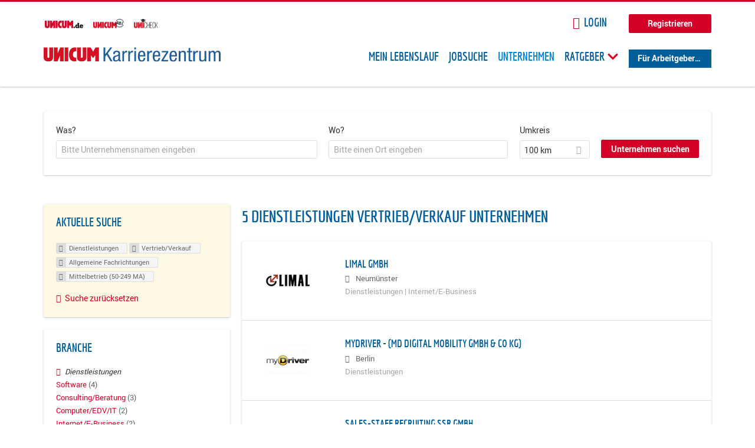

--- FILE ---
content_type: text/html; charset=utf-8
request_url: https://karriere.unicum.de/firmen/dienstleistungen/vertrieb-verkauf/allgemeine-fachrichtungen/mittelbetrieb-50-249-ma
body_size: 11883
content:
<!DOCTYPE html>
  <!--[if IEMobile 7]><html class="no-js ie iem7" lang="de" dir="ltr"><![endif]-->
  <!--[if lte IE 6]><html class="no-js ie lt-ie9 lt-ie8 lt-ie7" lang="de" dir="ltr"><![endif]-->
  <!--[if (IE 7)&(!IEMobile)]><html class="no-js ie lt-ie9 lt-ie8" lang="de" dir="ltr"><![endif]-->
  <!--[if IE 8]><html class="no-js ie lt-ie9" lang="de" dir="ltr"><![endif]-->
  <!--[if (gte IE 9)|(gt IEMobile 7)]><html class="no-js ie" lang="de" dir="ltr" prefix="og: http://ogp.me/ns# content: http://purl.org/rss/1.0/modules/content/ dc: http://purl.org/dc/terms/ foaf: http://xmlns.com/foaf/0.1/ rdfs: http://www.w3.org/2000/01/rdf-schema# sioc: http://rdfs.org/sioc/ns# sioct: http://rdfs.org/sioc/types# skos: http://www.w3.org/2004/02/skos/core# xsd: http://www.w3.org/2001/XMLSchema# schema: http://schema.org/"><![endif]-->
  <!--[if !IE]><!--><html class="no-js" lang="de" dir="ltr" prefix="og: http://ogp.me/ns# content: http://purl.org/rss/1.0/modules/content/ dc: http://purl.org/dc/terms/ foaf: http://xmlns.com/foaf/0.1/ rdfs: http://www.w3.org/2000/01/rdf-schema# sioc: http://rdfs.org/sioc/ns# sioct: http://rdfs.org/sioc/types# skos: http://www.w3.org/2004/02/skos/core# xsd: http://www.w3.org/2001/XMLSchema# schema: http://schema.org/"><!--<![endif]-->
<head>
  <title>Dienstleistungen Vertrieb/Verkauf Allgemeine Fachrichtungen Mittelbetrieb (50-249 MA) Unternehmen | Karrierezentrum</title>
  <!--[if IE]><![endif]-->
<meta charset="utf-8" />
<meta name="robots" content="noindex, follow" />
<meta name="description" content="5 Dienstleistungen Vertrieb/Verkauf Allgemeine Fachrichtungen Mittelbetrieb (50-249 MA) Unternehmen - Unternehmen auf Karrierezentrum" />
<script type="application/ld+json">{"@context":"http:\/\/schema.org","@type":"WebSite","name":"Karrierezentrum","url":"https:\/\/karriere.unicum.de"}</script>
<link as="image" href="https://karriere.unicum.de/sites/default/files/unicum-karrierezentrum-logo.svg" rel="preload" />
<link as="font" href="https://karriere.unicum.de/profiles/recruiter/themes/epiq/dist/fonts/fontawesome-webfont.woff" type="font/woff" crossorigin="1" rel="preload" />
<link as="font" href="https://karriere.unicum.de/sites/all/themes/unicum_ng/dist/fonts/opensans/OpenSans.woff?v=1.0.0" crossorigin="1" type="font/woff2" rel="preload" />
<link as="font" href="https://karriere.unicum.de/sites/all/themes/unicum_ng/dist/fonts/opensans/OpenSans.woff2?v=1.0.0" crossorigin="1" type="font/woff2" rel="preload" />
<link as="font" href="https://karriere.unicum.de/sites/all/themes/unicum_ng/dist/fonts/opensans/OpenSans-Bold.woff?v=1.0.0" crossorigin="1" type="font/woff2" rel="preload" />
<link as="font" href="https://karriere.unicum.de/sites/all/themes/unicum_ng/dist/fonts/opensans/OpenSans-Bold.woff2?v=1.0.0" crossorigin="1" type="font/woff2" rel="preload" />
<link as="font" href="https://karriere.unicum.de/sites/all/themes/unicum_ng/dist/fonts/opensans/OpenSans-Italic.woff?v=1.0.0" crossorigin="1" type="font/woff2" rel="preload" />
<link as="font" href="https://karriere.unicum.de/sites/all/themes/unicum_ng/dist/fonts/opensans/OpenSans-Italic.woff2?v=1.0.0" crossorigin="1" type="font/woff2" rel="preload" />
<link as="font" href="https://karriere.unicum.de/sites/all/themes/unicum_ng/dist/fonts/opensans/OpenSans-Semibold.woff?v=1.0.0" crossorigin="1" type="font/woff2" rel="preload" />
<link as="font" href="https://karriere.unicum.de/sites/all/themes/unicum_ng/dist/fonts/opensans/OpenSans-Semibold.woff2?v=1.0.0" crossorigin="1" type="font/woff2" rel="preload" />
<link rel="shortcut icon" href="https://karriere.unicum.de/sites/all/themes/unicum_ng/favicon.ico" type="image/vnd.microsoft.icon" />
<script>dataLayer = [{"userUid":0}];</script>
<link rel="profile" href="http://www.w3.org/1999/xhtml/vocab" />
<meta property="og:image" name="twitter:image:src" content="https://karriere.unicum.de/sites/all/themes/unicum_ng/dist/images/og-image.jpg" />
<meta property="og:image" content="https://karriere.unicum.de/sites/all/themes/unicum_ng/dist/images/og-image.jpg" />
<meta name="HandheldFriendly" content="true" />
<meta name="MobileOptimized" content="width" />
<meta http-equiv="cleartype" content="on" />
<link rel="apple-touch-icon-precomposed" href="https://karriere.unicum.de/sites/all/themes/unicum_ng/apple-touch-icon-precomposed.png" />
<link rel="apple-touch-icon" href="https://karriere.unicum.de/sites/all/themes/unicum_ng/apple-touch-icon.png" />
<meta name="viewport" content="width=device-width, initial-scale=1.0, minimum-scale=1.0" />
<meta name="generator" content="Drupal 7 (https://www.drupal.org)" />
<link rel="canonical" href="https://karriere.unicum.de/firmen/dienstleistungen/vertrieb-verkauf/allgemeine-fachrichtungen/mittelbetrieb-50-249-ma" />
<meta property="og:site_name" content="Karrierezentrum" />
<meta property="og:type" content="article" />
<meta property="og:url" content="https://karriere.unicum.de/firmen/dienstleistungen/vertrieb-verkauf/allgemeine-fachrichtungen/mittelbetrieb-50-249-ma" />
  <link type="text/css" rel="stylesheet" href="https://karriere.unicum.de/sites/default/files/advagg_css/css__MGYe8BQMpEbG5w0P9wGnMuK77K79SzZB76PtgJXvNJg__40bRhkwrIfQBhz5HVJv4q551a6_VdcdFWwD9PG_xjqY__MKN6ot5JlQ6690hHapBrIorVku4jEBISNej9FWLDiRk.css" media="all" />
<style>@font-face{font-family:'drop';src:local(Arial),local(Droid)}@font-face{font-family:'spinjs';src:local(Arial),local(Droid)}.ajax-progress div.throbber{font-family:drop !important;line-height:90px;text-indent:50px;word-spacing:30px;letter-spacing:50px;font-size:50px;font-weight:300;color:#3182c5;background-color:#fff}</style>
<link type="text/css" rel="stylesheet" href="https://karriere.unicum.de/sites/default/files/advagg_css/css__I7Qeu2AwC63XbSsOIKHUMu7XOXiBTN-y1M2fe1tFaO4__hjRk8fiq7qfqnfskO9m9feg7D6qP2cPcmHL9dhwjLbU__MKN6ot5JlQ6690hHapBrIorVku4jEBISNej9FWLDiRk.css" media="all" />

<!--[if lte IE 8]>
<link type="text/css" rel="stylesheet" href="https://karriere.unicum.de/sites/default/files/advagg_css/css__RaQftD9HyPd4uPmz7i3LfR-8jRgZUPDmXJaZ5kvknM4__1wB_UJ5uFFBh0AebLVvknbC690BuKwdj8B_M2pfMkbU__MKN6ot5JlQ6690hHapBrIorVku4jEBISNej9FWLDiRk.css" media="all" />
<![endif]-->
  <script type="text/javascript" src="https://karriere.unicum.de/sites/default/files/advagg_js/js__28y1XDbdTE31StYF_ZUsup7NSS8xdACxSVDWX_8h4CI__4aAa6wTLW0AoH_uqCQ7lkZsGMNzPmCVwdVlnkqM-kwI__MKN6ot5JlQ6690hHapBrIorVku4jEBISNej9FWLDiRk.js"></script>
<script type="text/javascript">
<!--//--><![CDATA[//><!--
document.createElement( "picture" );
//--><!]]>
</script>
<script type="text/javascript" src="https://karriere.unicum.de/sites/default/files/advagg_js/js__gyLbfOItYl8NLy-g4pbfGJHe_hMl20p0kUY71bBALc0__SfYhzI3cWzyZy_3bhOepRoE25wbXgnx4CiOBPvp-9Dc__MKN6ot5JlQ6690hHapBrIorVku4jEBISNej9FWLDiRk.js"></script>
<script type="text/javascript" src="https://maps.googleapis.com/maps/api/js?key=AIzaSyCWqxiBbPXMFjxLCX_6Zdsuuqlmrdk9FdU&amp;libraries=places&amp;language=de"></script>
<script type="text/javascript" src="https://karriere.unicum.de/sites/default/files/advagg_js/js__-ecI8BoX_Q7JC9yZDtGddIUfxacFfiuikmVuvubTW-A__kOus15k0Gim3zbmlUpz9pti5GQJ3fQYl_pcaKBKzxQQ__MKN6ot5JlQ6690hHapBrIorVku4jEBISNej9FWLDiRk.js"></script>
<script type="text/javascript" async="async" src="https://securepubads.g.doubleclick.net/tag/js/gpt.js"></script>
<script type="text/javascript">
<!--//--><![CDATA[//><!--
var googletag=googletag||{};googletag.cmd=googletag.cmd||[];
//--><!]]>
</script>
<script type="text/javascript" src="https://karriere.unicum.de/sites/default/files/advagg_js/js__7Ig3WXQ1TSJNUZBq9frmQyZmSRKjh9K33W1EXnOmAmY__Dwz42xDshCzPEC4DaOZEAAvBiWjWyEFU5S-Z1YZhM5E__MKN6ot5JlQ6690hHapBrIorVku4jEBISNej9FWLDiRk.js"></script>
<script type="text/javascript" src="https://karriere.unicum.de/sites/default/files/advagg_js/js__sFPiGtMG3UL_jaQ8kU0AbDAVfthhTuU5n8Wt0oKigPU__iyZU8OZQQnPpYMCIcrpafs4n5ACdkZunFKjqh-WvRBg__MKN6ot5JlQ6690hHapBrIorVku4jEBISNej9FWLDiRk.js"></script>
<script type="text/javascript" src="https://karriere.unicum.de/sites/default/files/advagg_js/js__2Anhq8cfg7jW5LKla6nuDCQw9dk6_xtiKE3s0bkAOYA__eRtMZaLnCYA5AvZAKTIH3MU4gk_1IcEo6NphAg48jLc__MKN6ot5JlQ6690hHapBrIorVku4jEBISNej9FWLDiRk.js"></script>
<script type="text/javascript" src="https://karriere.unicum.de/sites/default/files/advagg_js/js__XP5DCsQPY6MC0yZULmDacBIOjX7i7FibjaXZ_lbifeI__lydWGeJDUBEtYpwYtu7j7713KHTFKfx4Xp8UEfdt9ss__MKN6ot5JlQ6690hHapBrIorVku4jEBISNej9FWLDiRk.js"></script>
<script type="text/javascript" src="https://karriere.unicum.de/sites/default/files/advagg_js/js__1FY1yspgwIZR5g4XMxFR_jEoyHnCF9UyW386DXV3Zis__MXcfwxlXwxgZt2PBbLUK3JNCrZholrgggD6JHTFzMLo__MKN6ot5JlQ6690hHapBrIorVku4jEBISNej9FWLDiRk.js"></script>
<script type="text/javascript">
<!--//--><![CDATA[//><!--
jQuery.extend(Drupal.settings, {"basePath":"\/","pathPrefix":"","setHasJsCookie":0,"overlay":{"paths":{"admin":"user\/*\/addressbook\/*\/create\nuser\/*\/addressbook\/*\/edit\/*\nuser\/*\/addressbook\/*\/delete\/*\nnode\/*\/access\nimport\nimport\/*\nnode\/*\/import\nnode\/*\/delete-items\nnode\/*\/log\nfield-collection\/*\/*\/edit\nfield-collection\/*\/*\/delete\nfield-collection\/*\/add\/*\/*\nnode\/*\/edit\nnode\/*\/delete\nnode\/*\/revisions\nnode\/*\/revisions\/*\/revert\nnode\/*\/revisions\/*\/delete\nnode\/add\nnode\/add\/*\noverlay\/dismiss-message\njob-bookmarks-anon\njob-bookmarks-anon\/*\nfield-collection\/*\/*\/*\nreplicate\/*\/*\nnode\/*\/replicate\nfield-collection\/*\/*\/replicate\nuser\/*\/socialmedia\nbatch\ntaxonomy\/term\/*\/edit\nuser\/*\/cancel\nuser\/*\/edit\/*\nnode\/*\/revisions\/view\/*\/*\nuser\/*\/saved-searches\ncontact\nresume_set_hidden\/*\njob_unpublish\/*\nbenutzer\nbenutzer\/registrieren\njob_application_reject\/*\nresume-contact-request\/*\nresume-contact-request-approved\/*\nuser\/verify\nrecruiter\/add-job","non_admin":"admin\/structure\/block\/demo\/*\nfield-collection\/*\/*\/view\nadmin\/reports\/status\/php\nadmin\/config\/system\/google-analytics-reports-api\nadmin\/commerce\/orders\/*\/pdf-invoice"},"pathPrefixes":["en","de","id-lang"],"ajaxCallback":"overlay-ajax"},"hurricane":{"map":{"line-height":true,"text-indent":true,"word-spacing":true,"letter-spacing":true,"font-size":true,"font-weight":[null,100,200,300,400,500,600,700,800,900],"font-family":["drop","spinjs"],"text-transform":[null,"none","capitalize","uppercase"],"text-decoration":[null,"none","underline","overline","line-through","blink"],"text-align":[null,"left","right","center","justify"],"white-space":[null,"normal","pre","nowrap","pre-wrap","pre-line"],"font-style":[null,"normal","italic","oblique"],"color":false,"background-color":false}},"search_api_autocomplete":{"search_api_views_company_profile_search":{"custom_path":true}},"formawesome":{"excludes":[""]},"states":{"#edit-company-geo-location":{"visible":{":input[name=\u0022radius\u0022],dummy-empty":{"!value":"empty"},":input[name=\u0022radius\u0022],dummy-not-empty":{"!value":"not empty"}}}},"geocomplete_views_form":{"fields":[{"input":"edit-company-geo-location","root":"root-company-geo-location","dataSelector":"data-geo","logActivity":false,"submit":"edit-submit-company-profile-search","placeholder":"Bitte einen Ort eingeben","returnTypes":["(cities)"],"minLength":1,"queryDelay":250,"fixtures":null,"placeDetailFields":["address_components","formatted_address"],"forceGeocompleteLabel":false},{"input":"edit-company-geo-location","root":"root-company-geo-location","dataSelector":"data-geo","logActivity":false,"submit":"edit-submit-company-profile-search","placeholder":"Bitte einen Ort eingeben","returnTypes":["(cities)"],"minLength":1,"queryDelay":250,"fixtures":null,"placeDetailFields":["address_components","formatted_address"],"forceGeocompleteLabel":false}],"location_bias":{"lat":51,"lng":10,"radius":1000000,"strictBounds":false}},"urlIsAjaxTrusted":{"\/firmen\/dienstleistungen\/vertrieb-verkauf\/allgemeine-fachrichtungen\/mittelbetrieb-50-249-ma":true},"better_exposed_filters":{"views":{"company_profile_search":{"displays":{"page":{"filters":{"search_api_views_fulltext":{"required":false},"company_geo_location":{"required":false}}}}}}},"facetapi":{"facets":[{"limit":"5","id":"facetapi-facet-search-apicompany-profile-search-block-field-company-profile-infofield-company-size","searcher":"search_api@company_profile_search","realmName":"block","facetName":"field_company_profile_info:field_company_size","queryType":null,"widget":"facetapi_links","showMoreText":"Show more","showFewerText":"Show fewer"},{"limit":"5","id":"facetapi-facet-search-apicompany-profile-search-block-field-company-profile-infofield-company-occupational-fieldparents-all","searcher":"search_api@company_profile_search","realmName":"block","facetName":"field_company_profile_info:field_company_occupational_field:parents_all","queryType":null,"widget":"facetapi_links","showMoreText":"Show more","showFewerText":"Show fewer"},{"limit":"5","id":"facetapi-facet-search-apicompany-profile-search-block-field-company-profile-infofield-company-industryparents-all","searcher":"search_api@company_profile_search","realmName":"block","facetName":"field_company_profile_info:field_company_industry:parents_all","queryType":null,"widget":"facetapi_links","showMoreText":"Show more","showFewerText":"Show fewer"},{"limit":"5","id":"facetapi-facet-search-apicompany-profile-search-block-field-company-profile-infofield-company-field-of-studiesparents-all","searcher":"search_api@company_profile_search","realmName":"block","facetName":"field_company_profile_info:field_company_field_of_studies:parents_all","queryType":null,"widget":"facetapi_links","showMoreText":"Show more","showFewerText":"Show fewer"},{"limit":"0","id":"facetapi-facet-search-apicompany-profile-search-block-search-api-aggregation-first-company-name-letter","searcher":"search_api@company_profile_search","realmName":"block","facetName":"search_api_aggregation_first_company_name_letter","queryType":null,"widget":"facetapi_links","showMoreText":"Show more","showFewerText":"Show fewer"}]},"baseUrl":"https:\/\/karriere.unicum.de","jobsPageUrl":"https:\/\/karriere.unicum.de\/jobs","dataLayer":{"languages":{"en":{"language":"en","name":"English","native":"English","direction":"0","enabled":"1","plurals":"0","formula":"","domain":"","prefix":"en","weight":"0","javascript":""},"de":{"language":"de","name":"German","native":"Deutsch","direction":"0","enabled":"1","plurals":"2","formula":"($n!=1)","domain":"","prefix":"de","weight":"0","javascript":"CHHBbKZYTYhRWJ0omRwJjzeVQZlkFx6LB8NuhAKtWS4"},"id-lang":{"language":"id-lang","name":"ID","native":"ID","direction":"0","enabled":"1","plurals":"0","formula":"","domain":"","prefix":"id-lang","weight":"0","javascript":"f4dTVkBPW4AHO__OHM7cGq69-yrKfuR_szS0eVoqDZg"},"jq":{"language":"jq","name":"jobiqo","native":"jobiqo","direction":"0","enabled":"0","plurals":"0","formula":"","domain":"","prefix":"jq","weight":"0","javascript":"A6Pwj7D6F-g9a2TteEx4d_38p2tawqHe2efAYYYh4gk"}},"defaultLang":"de"},"ajaxPageState":{"js":{"profiles\/recruiter\/modules\/picture\/picturefill\/picturefill.js":1,"profiles\/recruiter\/modules\/picture\/picture.js":1,"sites\/all\/modules\/adspirit\/js\/internal_link_tracking.js":1,"public:\/\/google_tag\/google_tag.script.js":1,"profiles\/recruiter\/modules\/jquery_update\/replace\/jquery\/1.12\/jquery.min.js":1,"misc\/jquery-extend-3.4.0.js":1,"misc\/jquery-html-prefilter-3.5.0-backport.js":1,"misc\/jquery.once.js":1,"misc\/drupal.js":1,"profiles\/recruiter\/themes\/omega\/omega\/js\/no-js.js":1,"profiles\/recruiter\/modules\/jquery_update\/js\/jquery_browser.js":1,"profiles\/recruiter\/modules\/jquery_update\/replace\/ui\/ui\/minified\/jquery.ui.core.min.js":1,"misc\/jquery.ba-bbq.js":1,"modules\/overlay\/overlay-parent.js":1,"profiles\/recruiter\/modules\/hurricane\/hurricane.js":1,"profiles\/recruiter\/modules\/hurricane\/drop.js":1,"profiles\/recruiter\/libraries\/selectize.js\/dist\/js\/standalone\/selectize.js":1,"profiles\/recruiter\/modules\/formawesome\/js\/formawesome.selectize-accessible.js":1,"profiles\/recruiter\/modules\/formawesome\/js\/formawesome.selectize.js":1,"misc\/states.js":1,"misc\/form-single-submit.js":1,"profiles\/recruiter\/modules\/visualization\/js\/visualization.js":1,"sites\/all\/modules\/adspirit\/js\/consentmanager.js":1,"public:\/\/languages\/de_CHHBbKZYTYhRWJ0omRwJjzeVQZlkFx6LB8NuhAKtWS4.js":1,"misc\/autocomplete.js":1,"profiles\/recruiter\/modules\/search_api_autocomplete\/search_api_autocomplete.js":1,"https:\/\/maps.googleapis.com\/maps\/api\/js?key=AIzaSyCWqxiBbPXMFjxLCX_6Zdsuuqlmrdk9FdU\u0026libraries=places\u0026language=de":1,"profiles\/recruiter\/modules\/picture\/lazysizes\/lazysizes.js":1,"https:\/\/securepubads.g.doubleclick.net\/tag\/js\/gpt.js":1,"profiles\/recruiter\/themes\/epiq\/bower_components\/hammerjs\/hammer.js":1,"profiles\/recruiter\/themes\/epiq\/dist\/js\/mobile_menu.js":1,"profiles\/recruiter\/modules\/facetapi\/facetapi.js":1,"profiles\/recruiter\/modules\/datalayer\/datalayer.js":1,"profiles\/recruiter\/modules\/hurricane\/hurricane_integration\/hurricane_autocomplete.js":1,"profiles\/recruiter\/modules\/recruiter_internal\/recruiter_geocomplete\/js\/dist\/main.js":1,"profiles\/recruiter\/modules\/formawesome\/js\/formawesome.status.js":1,"profiles\/recruiter\/themes\/epiq\/bower_components\/jquery-tiptip\/jquery.tipTip.minified.js":1,"profiles\/recruiter\/themes\/epiq\/bower_components\/matchMedia\/matchMedia.js":1,"profiles\/recruiter\/themes\/epiq\/bower_components\/jquery-placeholder\/jquery.placeholder.js":1,"profiles\/recruiter\/themes\/epiq\/bower_components\/svgxuse\/svgxuse.js":1,"profiles\/recruiter\/themes\/epiq\/dist\/js\/dialog.js":1,"profiles\/recruiter\/themes\/epiq\/dist\/js\/dropbutton.js":1,"profiles\/recruiter\/themes\/epiq\/dist\/js\/overlay.js":1,"profiles\/recruiter\/themes\/epiq\/dist\/js\/main.js":1,"profiles\/recruiter\/themes\/epiq\/dist\/js\/polyfill.js":1,"sites\/all\/themes\/unicum_ng\/dist\/js\/unicum_ng.js":1}}});
//--><!]]>
</script>
</head>
<body class="html not-front not-logged-in page-search page-search-companies page-search-companies-dienstleistungen page-search-companies-dienstleistungen-vertrieb-verkauf page-search-companies-dienstleistungen-vertrieb-verkauf-allgemeine-fachrichtungen page-search-companies-dienstleistungen-vertrieb-verkauf-allgemeine-fachrichtungen-mittelbetrieb-50-249-ma i18n-de section-search sidebar-first has-branding-logo" x-ms-format-detection="none">
  <a href="#main-content" class="element-invisible element-focusable">Zum Hauptinhalt springen</a>
  <script src="/sites/all/modules/adspirit/js/consentmanager.js"></script><script src="/sites/all/modules/adspirit/js/adition_karriere_init.js"></script><noscript aria-hidden="true"><iframe src="https://www.googletagmanager.com/ns.html?id=GTM-M9WWB2Z" height="0" width="0" style="display:none;visibility:hidden" title="Google Tag Manager">Google Tag Manager</iframe></noscript>  <div class="l-page-wrapper clearfix">
  <div class="superbanner-top" dir="superbanner-top">
      </div>
  <div  class="l-page">
    <header class="l-header" role="banner">
      <div class="l-mobile-menu">
        <div class="menu">
          <button class="menu--mobile__switch svg-icon--action svg-icon">
            
<span class="recruiter-epiq-icon svg-icon"  class="recruiter-epiq-icon svg-icon">
<svg xmlns="http://www.w3.org/2000/svg" role="img" aria-labelledby="bars" viewBox="0 0 100 100">
      <title id="bars">Menü</title>
    <use
    xlink:href="https://karriere.unicum.de/sites/all/themes/unicum_ng/dist/icons/defs/icons.svg#bars"></use>
</svg>
</span>
          </button>
        </div>
        <div class="l-branding-mobile">
                                    <a href="/"
                 title="Karrierezentrum" rel="home"
                 class="site-logo">
                <img src="https://karriere.unicum.de/sites/default/files/unicum-karrierezentrum-logo.svg"
                     alt="Karrierezentrum"/>
              </a>
                                        </div>
        <a href="/search/job" class="svg-icon--action svg-icon">
          
<span class="recruiter-epiq-icon svg-icon"  class="recruiter-epiq-icon svg-icon">
<svg xmlns="http://www.w3.org/2000/svg" role="img" aria-labelledby="search" viewBox="0 0 100 100">
      <title id="search">Jobs suchen</title>
    <use
    xlink:href="https://karriere.unicum.de/sites/all/themes/unicum_ng/dist/icons/defs/icons.svg#search"></use>
</svg>
</span>
        </a>
      </div>
      <div class="l-container">
        <div class="l-branding">
                      <a href="/"
               title="Karrierezentrum" rel="home"
               class="site-logo">
              <img src="https://karriere.unicum.de/sites/default/files/unicum-karrierezentrum-logo.svg"
                   alt="Karrierezentrum"/>
            </a>
                    
                            </div>

          <div class="l-region l-region--header">
    <div id="block-block-24" class="block block--block block--block-24">
        <div class="block__content">
    <script src="https://abi.unicum.de/sites/all/themes/unicum/js/adition_karriere_init.js" async="true"></script>  </div>
</div>
  </div>
        <div class="l-navigation-container mobile-menu">
          <div class="navigation-wrapper">
            <div class="navigation__mobile-menu-branding">
                              <a href="/"
                   title="Karrierezentrum" rel="home"
                   class="site-logo">
                  <img src="https://karriere.unicum.de/sites/default/files/unicum-karrierezentrum-logo.svg"
                       alt="Karrierezentrum"/>
                </a>
                            <button class="mobile-menu__close svg-icon--action">
                
<span class="recruiter-epiq-icon svg-icon svg-icon--action"  class="recruiter-epiq-icon svg-icon svg-icon--action">
<svg xmlns="http://www.w3.org/2000/svg" role="img" aria-labelledby="times" viewBox="0 0 100 100">
      <title id="times">Menü schließen</title>
    <use
    xlink:href="https://karriere.unicum.de/sites/all/themes/unicum_ng/dist/icons/defs/icons.svg#times"></use>
</svg>
</span>
              </button>
            </div>
            <div class="l-navigation-top">
                              <div class="l-region l-region--navigation-top">
    <div id="block-block-5" class="block block--block block--toolbar block--block-5">
        <div class="block__content">
    <ul class="menu">
<li><a href="https://www.unicum.de"><img style="padding-left: 2px;" alt="UNICUM.de" src="/sites/all/themes/unicum_ng/dist/images/logos/unicumde-logo.png" target="_blank" /></a></li>
<li><a href="https://abi.unicum.de/"><img alt="Unicum Abi" src="/sites/all/themes/unicum_ng/dist/images/logos/unicum-abi-logo.png" target="_blank" /></a></li>
<li><a href="https://unicheck.unicum.de"><img alt="UNIcheck" src="/sites/all/themes/unicum_ng/dist/images/logos/unicheck-logo.png" target="_blank" /></a></li>
</ul>
  </div>
</div>
<nav id="block-menu-menu-login-menu" role="navigation" class="block block--menu block-user-menu block--menu-menu-login-menu">
      
  <ul class="menu"><li class="first leaf"><a href="/user/login?current=search/companies/dienstleistungen/vertrieb-verkauf/allgemeine-fachrichtungen/mittelbetrieb-50-249-ma" class="login-transparent">Login</a></li>
<li class="last leaf"><a href="/user/register" class="button--register">Registrieren</a></li>
</ul></nav>
  </div>
            </div>
            <div class="l-navigation-main">
                <div class="l-region l-region--navigation">
    <nav id="block-menu-menu-applicant-menu" role="navigation" class="block block--menu block-main-menu block-applicant-menu block--menu-menu-applicant-menu">
      
  <ul class="menu"><li class="first leaf"><a href="/lebenslauf">Mein Lebenslauf</a></li>
<li class="leaf"><a href="/jobs">Jobsuche</a></li>
<li class="expanded active-trail"><a href="/firmen" title="" class="active-trail active">Unternehmen</a></li>
<li class="expanded menu--list has-sub-menu"><button class="sub-menu__trigger svg-icon--action svg-icon--baseline">Ratgeber
<span class="recruiter-epiq-icon trigger__icon--mobile svg-icon svg-icon--action"  class="recruiter-epiq-icon trigger__icon--mobile svg-icon svg-icon--action">
<svg xmlns="http://www.w3.org/2000/svg" role="img" aria-labelledby="chevron-right" viewBox="0 0 100 100">
    <use
    xlink:href="https://karriere.unicum.de/sites/all/themes/unicum_ng/dist/icons/defs/icons.svg#chevron-right"></use>
</svg>
</span>

<span class="recruiter-epiq-icon trigger__icon--desktop svg-icon svg-icon--action"  class="recruiter-epiq-icon trigger__icon--desktop svg-icon svg-icon--action">
<svg xmlns="http://www.w3.org/2000/svg" role="img" aria-labelledby="chevron-down" viewBox="0 0 100 100">
    <use
    xlink:href="https://karriere.unicum.de/sites/all/themes/unicum_ng/dist/icons/defs/icons.svg#chevron-down"></use>
</svg>
</span>
</button><ul class="menu"><li><button class="sub-menu__close svg-icon--action svg-icon--baseline">
<span class="recruiter-epiq-icon svg-icon"  class="recruiter-epiq-icon svg-icon">
<svg xmlns="http://www.w3.org/2000/svg" role="img" aria-labelledby="chevron-left" viewBox="0 0 100 100">
    <use
    xlink:href="https://karriere.unicum.de/sites/all/themes/unicum_ng/dist/icons/defs/icons.svg#chevron-left"></use>
</svg>
</span>
Zurück</button></li><li class="expanded menu--list has-sub-menu sub-menu__main-link"><a href="https://karriere.unicum.de/ratgeber">Ratgeber</a></li>
<li class="first leaf"><a href="https://karriere.unicum.de/tipps-jobsuche">Tipps zur Jobsuche</a></li>
<li class="leaf"><a href="https://karriere.unicum.de/erfolgreich-bewerben">Erfolgreich bewerben</a></li>
<li class="leaf"><a href="https://karriere.unicum.de/berufseinstieg">Berufseinstieg</a></li>
<li class="leaf"><a href="https://karriere.unicum.de/erfolg-im-job">Erfolg im Job</a></li>
<li class="leaf"><a href="https://karriere.unicum.de/berufe">Berufe</a></li>
<li class="leaf"><a href="https://karriere.unicum.de/gehalt">Gehalt</a></li>
<li class="leaf"><a href="https://karriere.unicum.de/arbeiten-im-ausland">Arbeiten im Ausland</a></li>
<li class="last leaf"><a href="https://karriere.unicum.de/wissenswertes-berufsleben">Wissenswertes</a></li>
</ul></li>
<li class="last leaf"><a href="/unternehmen" class="menu-item--switch">Für Arbeitgeber</a></li>
</ul></nav>
  </div>
            </div>
          </div>
        </div>
      </div>
    </header>

    
          <div class="l-search">
        <div class="l-container">
            <div class="l-region l-region--search">
    <div id="block-views-cc6b601be0835d68231107649541f5e8" class="block block--views block-search block-company-search block--views-cc6b601be0835d68231107649541f5e8">
        <div class="block__content">
    <form class="views-exposed-form-company-profile-search-page" action="/firmen/dienstleistungen/vertrieb-verkauf/allgemeine-fachrichtungen/mittelbetrieb-50-249-ma" method="get" id="views-exposed-form-company-profile-search-page" accept-charset="UTF-8"><div><div class="views-exposed-form">
  <div class="views-exposed-widgets clearfix">
          <div id="edit-search-api-views-fulltext-wrapper" class="views-exposed-widget views-widget-filter-search_api_views_fulltext ">
                  <label for="edit-search-api-views-fulltext">
            Was?          </label>
          <div class="views-widget">
            <div class="form-item form-type-autocomplete form-type-textfield form-item-search-api-views-fulltext">
 <div class="form-item-input"><input class="auto_submit form-text form-autocomplete" data-search-api-autocomplete-search="search_api_views_company_profile_search" placeholder="Bitte Unternehmensnamen eingeben" type="text" id="edit-search-api-views-fulltext" name="search_api_views_fulltext" value="" size="30" maxlength="128" /><input type="hidden" id="edit-search-api-views-fulltext-autocomplete" value="https://karriere.unicum.de/sapi_autocomplete.php?machine_name=search_api_views_company_profile_search" disabled="disabled" class="autocomplete" />
</div></div>
          </div>
                      </div>
                <div id="edit-company-geo-location-wrapper" class="views-exposed-widget views-widget-filter-company_geo_location has-operator ">
                  <label for="edit-company-geo-location">
            Wo?          </label>
          <div class="views-widget">
            <input id="edit-company-geo-location" type="hidden" name="company_geo_location" value="" />
<div id='root-company-geo-location'></div>          </div>
                      </div>
              <div class='views-exposed-widget views-widget-filter-company_geo_location views-geo-radius'>
          <label for="edit-radius">
            Umkreis          </label>
          <div class="views-operator">
            <div class="form-item form-type-select form-item-radius">
  <div class="form-item-input"><select class="formawesome-enhanced form-select" id="edit-radius" name="radius"><option value="">-</option><option value="5">5 km</option><option value="25">25 km</option><option value="50">50 km</option><option value="100" selected="selected">100 km</option><option value="200">200 km</option></select>
</div></div>
          </div>
        </div>
                          <div class="views-exposed-widget views-submit-button">
      <div><a class="mobile-facets__trigger svg-icon--action svg-icon--baseline">
<span class="recruiter-epiq-icon svg-icon"  class="recruiter-epiq-icon svg-icon">
<svg xmlns="http://www.w3.org/2000/svg" role="img" aria-labelledby="sliders-h" viewBox="0 0 100 100">
    <use
    xlink:href="https://karriere.unicum.de/sites/all/themes/unicum_ng/dist/icons/defs/icons.svg#sliders-h"></use>
</svg>
</span>
Detailsuche</a></div><div class="form-item form-type-submit form-item-Unternehmen-suchen">
 <input type="submit" id="edit-submit-company-profile-search" name="Unternehmen suchen" value="Unternehmen suchen" class="form-submit button button--primary" />
</div>
<input class="latitude" data-geo="lat" type="hidden" name="lat" value="" />
<input class="longitude" data-geo="lng" type="hidden" name="lon" value="" />
<input class="country" data-geo="country" type="hidden" name="country" value="" />
<input class="administrative_area_level_1" data-geo="administrative_area_level_1" type="hidden" name="administrative_area_level_1" value="" />
    </div>
      </div>
</div>
</div></form>  </div>
</div>
  </div>
        </div>
      </div>
    
    <div class="l-main">
      <div class="l-container">
        <div class="l-content" role="main">
          <a id="main-content"></a>
                                                                                            <div class="l-region l-region--content">
    <div class="view view-company-profile-search view-id-company_profile_search view-display-id-page view-dom-id-3df5770d5b562ddb1a647a2e3da1212a">
            <div class="view-header">
      <h1 class="search-result-header">5 Dienstleistungen Vertrieb/Verkauf Unternehmen</h1>    </div>
  
  
  
      <div class="view-content">
        <div class="views-row views-row-1 views-row-odd views-row-first">
    <div class="entity entity-profile2 profile2-company-profile company_profile--teaser company-profile--teaser clearfix" about="/unternehmen/limal-gmbh" typeof="" class="entity entity-profile2 profile2-company-profile company_profile--teaser">
  <div class="content">

    <a title='LIMAL GmbH' href='/unternehmen/limal-gmbh'>
              <div class="company-profile__logo" >
          <picture  title="LIMAL GmbH">
<!--[if IE 9]><video style="display: none;"><![endif]-->
<source data-srcset="https://karriere.unicum.de/sites/default/files/styles/squared_teaser_logo_wide_1x/public/company_logos/limal_logo_2.jpg?itok=Zqi0WMTI 1x, https://karriere.unicum.de/sites/default/files/styles/squared_teaser_logo_wide_2x/public/company_logos/limal_logo_2.jpg?itok=EoKy1w-o 2x" data-aspectratio="200/200" media="(min-width: 1200px)" />
<source data-srcset="https://karriere.unicum.de/sites/default/files/styles/squared_teaser_logo_narrow_1x/public/company_logos/limal_logo_2.jpg?itok=Jg7HR1vv 1x, https://karriere.unicum.de/sites/default/files/styles/squared_teaser_logo_narrow_2x/public/company_logos/limal_logo_2.jpg?itok=QzvTPPfd 2x" data-aspectratio="200/200" media="(min-width: 800px)" />
<source data-srcset="https://karriere.unicum.de/sites/default/files/styles/squared_teaser_logo_small_1x/public/company_logos/limal_logo_2.jpg?itok=C0j3nxD4 1x, https://karriere.unicum.de/sites/default/files/styles/squared_teaser_logo_small_2x/public/company_logos/limal_logo_2.jpg?itok=cECzdMzX 2x" data-aspectratio="150/150" media="(min-width: 480px)" />
<source data-srcset="https://karriere.unicum.de/sites/default/files/styles/squared_teaser_logo_mobile_1x/public/company_logos/limal_logo_2.jpg?itok=N4QivEjW 1x, https://karriere.unicum.de/sites/default/files/styles/squared_teaser_logo_mobile_2x/public/company_logos/limal_logo_2.jpg?itok=oYOaxLvM 2x" data-aspectratio="200/200" media="(min-width: 0px)" />
<!--[if IE 9]></video><![endif]-->
<img  class="lazyload" data-aspectratio="" data-src="https://karriere.unicum.de/sites/default/files/styles/frontpage_company_logo/public/company_logos/limal_logo_2.jpg?itok=R9nz5yiX" alt="LIMAL GmbH" title="LIMAL GmbH" />
</picture>        </div>
      
      <div class="company-profile__info" >
        <h2 class="company-profile__name" >
          <div class="field field--name-field-company-name field--type-text field--label-hidden"><div class="field__items"><div class="field__item even">LIMAL GmbH</div></div></div>        </h2>

                  <div class="company-profile__address" >
            <div class="field field--name-field-company-address field--type-addressfield field--label-hidden"><div class="field__items"><div class="field__item even"><div class="street-block"><div class="thoroughfare">Tungendorfer Str. 10</div></div>
<div class="addressfield-container-inline locality-block country-DE country-hidden"><span class="postal-code">24536</span> <span class="locality">Neumünster</span></div>
</div></div></div>          </div>
        
                  <div class="company-profile__industry" >
            Dienstleistungen | Internet/E-Business          </div>
              </div>
    </a>

    <div class="company-profile__links">
      
      
      
      
      
          </div>
  </div>
</div>
  </div>
  <div class="views-row views-row-2 views-row-even">
    <div class="entity entity-profile2 profile2-company-profile company_profile--teaser company-profile--teaser clearfix" about="/unternehmen/mydriver-md-digital-mobility-gmbh-co-kg" typeof="" class="entity entity-profile2 profile2-company-profile company_profile--teaser">
  <div class="content">

    <a title='myDriver  - (MD Digital Mobility GmbH &amp; Co KG)' href='/unternehmen/mydriver-md-digital-mobility-gmbh-co-kg'>
              <div class="company-profile__logo" >
          <picture  title="myDriver  - (MD Digital Mobility GmbH &amp; Co KG)">
<!--[if IE 9]><video style="display: none;"><![endif]-->
<source data-srcset="https://karriere.unicum.de/sites/default/files/styles/squared_teaser_logo_wide_1x/public/company_logos/md_logo_pantone_3_colors.png?itok=-j56kNwx 1x, https://karriere.unicum.de/sites/default/files/styles/squared_teaser_logo_wide_2x/public/company_logos/md_logo_pantone_3_colors.png?itok=MGkr2zxt 2x" data-aspectratio="200/200" media="(min-width: 1200px)" />
<source data-srcset="https://karriere.unicum.de/sites/default/files/styles/squared_teaser_logo_narrow_1x/public/company_logos/md_logo_pantone_3_colors.png?itok=oHE_WmAP 1x, https://karriere.unicum.de/sites/default/files/styles/squared_teaser_logo_narrow_2x/public/company_logos/md_logo_pantone_3_colors.png?itok=KsS0yqB8 2x" data-aspectratio="200/200" media="(min-width: 800px)" />
<source data-srcset="https://karriere.unicum.de/sites/default/files/styles/squared_teaser_logo_small_1x/public/company_logos/md_logo_pantone_3_colors.png?itok=u4mY_SAR 1x, https://karriere.unicum.de/sites/default/files/styles/squared_teaser_logo_small_2x/public/company_logos/md_logo_pantone_3_colors.png?itok=9l_I07eh 2x" data-aspectratio="150/150" media="(min-width: 480px)" />
<source data-srcset="https://karriere.unicum.de/sites/default/files/styles/squared_teaser_logo_mobile_1x/public/company_logos/md_logo_pantone_3_colors.png?itok=DtOArQKG 1x, https://karriere.unicum.de/sites/default/files/styles/squared_teaser_logo_mobile_2x/public/company_logos/md_logo_pantone_3_colors.png?itok=SVsDcepS 2x" data-aspectratio="200/200" media="(min-width: 0px)" />
<!--[if IE 9]></video><![endif]-->
<img  class="lazyload" data-aspectratio="" data-src="https://karriere.unicum.de/sites/default/files/styles/frontpage_company_logo/public/company_logos/md_logo_pantone_3_colors.png?itok=luFAL1Q7" alt="myDriver  - (MD Digital Mobility GmbH &amp; Co KG)" title="myDriver  - (MD Digital Mobility GmbH &amp; Co KG)" />
</picture>        </div>
      
      <div class="company-profile__info" >
        <h2 class="company-profile__name" >
          <div class="field field--name-field-company-name field--type-text field--label-hidden"><div class="field__items"><div class="field__item even">myDriver  - (MD Digital Mobility GmbH &amp; Co KG)</div></div></div>        </h2>

                  <div class="company-profile__address" >
            <div class="field field--name-field-company-address field--type-addressfield field--label-hidden"><div class="field__items"><div class="field__item even"><div class="street-block"><div class="thoroughfare">Ohlauerstraße 5</div></div>
<div class="addressfield-container-inline locality-block country-DE country-hidden"><span class="postal-code">10999</span> <span class="locality">Berlin</span></div>
</div></div></div>          </div>
        
                  <div class="company-profile__industry" >
            Dienstleistungen          </div>
              </div>
    </a>

    <div class="company-profile__links">
      
      
      
      
      
          </div>
  </div>
</div>
  </div>
  <div class="views-row views-row-3 views-row-odd">
    <div class="entity entity-profile2 profile2-company-profile company_profile--teaser company-profile--teaser clearfix" about="/unternehmen/sales-staff-recruiting-ssr-gmbh" typeof="" class="entity entity-profile2 profile2-company-profile company_profile--teaser">
  <div class="content">

    <a title='SALES-STAFF Recruiting SSR GmbH' href='/unternehmen/sales-staff-recruiting-ssr-gmbh'>
              <div class="company-profile__logo" >
          <picture  title="SALES-STAFF Recruiting SSR GmbH">
<!--[if IE 9]><video style="display: none;"><![endif]-->
<source data-srcset="https://karriere.unicum.de/sites/default/files/styles/squared_teaser_logo_wide_1x/public/company_logos/ssr_rgb_master.png?itok=O_JDH_QS 1x, https://karriere.unicum.de/sites/default/files/styles/squared_teaser_logo_wide_2x/public/company_logos/ssr_rgb_master.png?itok=fmVZxpGS 2x" data-aspectratio="200/200" media="(min-width: 1200px)" />
<source data-srcset="https://karriere.unicum.de/sites/default/files/styles/squared_teaser_logo_narrow_1x/public/company_logos/ssr_rgb_master.png?itok=Fjyrd_1V 1x, https://karriere.unicum.de/sites/default/files/styles/squared_teaser_logo_narrow_2x/public/company_logos/ssr_rgb_master.png?itok=XCqS_kyp 2x" data-aspectratio="200/200" media="(min-width: 800px)" />
<source data-srcset="https://karriere.unicum.de/sites/default/files/styles/squared_teaser_logo_small_1x/public/company_logos/ssr_rgb_master.png?itok=3xJFqgsY 1x, https://karriere.unicum.de/sites/default/files/styles/squared_teaser_logo_small_2x/public/company_logos/ssr_rgb_master.png?itok=Bi23RoTH 2x" data-aspectratio="150/150" media="(min-width: 480px)" />
<source data-srcset="https://karriere.unicum.de/sites/default/files/styles/squared_teaser_logo_mobile_1x/public/company_logos/ssr_rgb_master.png?itok=K9regFIB 1x, https://karriere.unicum.de/sites/default/files/styles/squared_teaser_logo_mobile_2x/public/company_logos/ssr_rgb_master.png?itok=zp4Zl42P 2x" data-aspectratio="200/200" media="(min-width: 0px)" />
<!--[if IE 9]></video><![endif]-->
<img  class="lazyload" data-aspectratio="" data-src="https://karriere.unicum.de/sites/default/files/styles/frontpage_company_logo/public/company_logos/ssr_rgb_master.png?itok=Hc1XQj-Y" alt="SALES-STAFF Recruiting SSR GmbH" title="SALES-STAFF Recruiting SSR GmbH" />
</picture>        </div>
      
      <div class="company-profile__info" >
        <h2 class="company-profile__name" >
          <div class="field field--name-field-company-name field--type-text field--label-hidden"><div class="field__items"><div class="field__item even">SALES-STAFF Recruiting SSR GmbH</div></div></div>        </h2>

                  <div class="company-profile__address" >
            <div class="field field--name-field-company-address field--type-addressfield field--label-hidden"><div class="field__items"><div class="field__item even"><div class="street-block"><div class="thoroughfare">Lindencorso - Unter den Linden 21</div></div>
<div class="addressfield-container-inline locality-block country-DE country-hidden"><span class="postal-code">10117</span> <span class="locality">Berlin</span></div>
</div></div></div>          </div>
        
                  <div class="company-profile__industry" >
            Consulting/Beratung | Dienstleistungen | Personalarbeit/-planung          </div>
              </div>
    </a>

    <div class="company-profile__links">
      
      
      
      
      
          </div>
  </div>
</div>
  </div>
  <div class="views-row views-row-4 views-row-even">
    <div class="entity entity-profile2 profile2-company-profile company_profile--teaser company-profile--teaser clearfix" about="/company/spectrum-ag" typeof="" class="entity entity-profile2 profile2-company-profile company_profile--teaser">
  <div class="content">

    <a title='SPECTRUM AG' href='/company/spectrum-ag'>
              <div class="company-profile__logo" >
          <picture  title="SPECTRUM AG">
<!--[if IE 9]><video style="display: none;"><![endif]-->
<source data-srcset="https://karriere.unicum.de/sites/default/files/styles/squared_teaser_logo_wide_1x/public/company_logos/spectrum_ag_logo.jpg?itok=Z2s_7SA7 1x, https://karriere.unicum.de/sites/default/files/styles/squared_teaser_logo_wide_2x/public/company_logos/spectrum_ag_logo.jpg?itok=cmhTihy_ 2x" data-aspectratio="200/200" media="(min-width: 1200px)" />
<source data-srcset="https://karriere.unicum.de/sites/default/files/styles/squared_teaser_logo_narrow_1x/public/company_logos/spectrum_ag_logo.jpg?itok=QPgw8TIw 1x, https://karriere.unicum.de/sites/default/files/styles/squared_teaser_logo_narrow_2x/public/company_logos/spectrum_ag_logo.jpg?itok=mk9huFJY 2x" data-aspectratio="200/200" media="(min-width: 800px)" />
<source data-srcset="https://karriere.unicum.de/sites/default/files/styles/squared_teaser_logo_small_1x/public/company_logos/spectrum_ag_logo.jpg?itok=DsvFf9d1 1x, https://karriere.unicum.de/sites/default/files/styles/squared_teaser_logo_small_2x/public/company_logos/spectrum_ag_logo.jpg?itok=43r37txY 2x" data-aspectratio="150/150" media="(min-width: 480px)" />
<source data-srcset="https://karriere.unicum.de/sites/default/files/styles/squared_teaser_logo_mobile_1x/public/company_logos/spectrum_ag_logo.jpg?itok=Yq8Xep2j 1x, https://karriere.unicum.de/sites/default/files/styles/squared_teaser_logo_mobile_2x/public/company_logos/spectrum_ag_logo.jpg?itok=tIhyzcwQ 2x" data-aspectratio="200/200" media="(min-width: 0px)" />
<!--[if IE 9]></video><![endif]-->
<img  class="lazyload" data-aspectratio="" data-src="https://karriere.unicum.de/sites/default/files/styles/frontpage_company_logo/public/company_logos/spectrum_ag_logo.jpg?itok=0VOperuF" alt="SPECTRUM AG" title="SPECTRUM AG" />
</picture>        </div>
      
      <div class="company-profile__info" >
        <h2 class="company-profile__name" >
          <div class="field field--name-field-company-name field--type-text field--label-hidden"><div class="field__items"><div class="field__item even">SPECTRUM AG</div></div></div>        </h2>

                  <div class="company-profile__address" >
            <div class="field field--name-field-company-address field--type-addressfield field--label-hidden"><div class="field__items"><div class="field__item even"><div class="street-block"><div class="thoroughfare">Schulze-Delitzsch-Straße 41</div></div>
<div class="addressfield-container-inline locality-block country-DE country-hidden"><span class="postal-code">70565</span> <span class="locality">Stuttgart</span></div>
</div></div></div>          </div>
        
                  <div class="company-profile__industry" >
            Aus-/Weiterbildung | Computer/EDV/IT | Consulting/Beratung | Dienstleistungen | Schulung/Training | Software          </div>
              </div>
    </a>

    <div class="company-profile__links">
      
      
      
      
      
          </div>
  </div>
</div>
  </div>
  <div class="views-row views-row-5 views-row-odd views-row-last">
    <div class="entity entity-profile2 profile2-company-profile company_profile--teaser company-profile--teaser clearfix" about="/unternehmen/wiesmann-personalisten-gmbh" typeof="" class="entity entity-profile2 profile2-company-profile company_profile--teaser">
  <div class="content">

    <a title='Wiesmann Personalisten GmbH' href='/unternehmen/wiesmann-personalisten-gmbh'>
              <div class="company-profile__logo" >
          <picture  title="Wiesmann Personalisten GmbH">
<!--[if IE 9]><video style="display: none;"><![endif]-->
<source data-srcset="https://karriere.unicum.de/sites/default/files/styles/squared_teaser_logo_wide_1x/public/company_logos/wiesmann_logo_xing.jpg?itok=nOYUwUfo 1x, https://karriere.unicum.de/sites/default/files/styles/squared_teaser_logo_wide_2x/public/company_logos/wiesmann_logo_xing.jpg?itok=unDq--9E 2x" data-aspectratio="200/200" media="(min-width: 1200px)" />
<source data-srcset="https://karriere.unicum.de/sites/default/files/styles/squared_teaser_logo_narrow_1x/public/company_logos/wiesmann_logo_xing.jpg?itok=NmtoMSYJ 1x, https://karriere.unicum.de/sites/default/files/styles/squared_teaser_logo_narrow_2x/public/company_logos/wiesmann_logo_xing.jpg?itok=hsrMxRNG 2x" data-aspectratio="200/200" media="(min-width: 800px)" />
<source data-srcset="https://karriere.unicum.de/sites/default/files/styles/squared_teaser_logo_small_1x/public/company_logos/wiesmann_logo_xing.jpg?itok=kHTv1bXT 1x, https://karriere.unicum.de/sites/default/files/styles/squared_teaser_logo_small_2x/public/company_logos/wiesmann_logo_xing.jpg?itok=VE1kWjij 2x" data-aspectratio="150/150" media="(min-width: 480px)" />
<source data-srcset="https://karriere.unicum.de/sites/default/files/styles/squared_teaser_logo_mobile_1x/public/company_logos/wiesmann_logo_xing.jpg?itok=sbV-SQ2y 1x, https://karriere.unicum.de/sites/default/files/styles/squared_teaser_logo_mobile_2x/public/company_logos/wiesmann_logo_xing.jpg?itok=47HsQcgC 2x" data-aspectratio="200/200" media="(min-width: 0px)" />
<!--[if IE 9]></video><![endif]-->
<img  class="lazyload" data-aspectratio="" data-src="https://karriere.unicum.de/sites/default/files/styles/frontpage_company_logo/public/company_logos/wiesmann_logo_xing.jpg?itok=E3ECLiC8" alt="Wiesmann Personalisten GmbH" title="Wiesmann Personalisten GmbH" />
</picture>        </div>
      
      <div class="company-profile__info" >
        <h2 class="company-profile__name" >
          <div class="field field--name-field-company-name field--type-text field--label-hidden"><div class="field__items"><div class="field__item even">Wiesmann Personalisten GmbH</div></div></div>        </h2>

                  <div class="company-profile__address" >
            <div class="field field--name-field-company-address field--type-addressfield field--label-hidden"><div class="field__items"><div class="field__item even"><div class="street-block"><div class="thoroughfare">Berliner Allee 22</div></div>
<div class="addressfield-container-inline locality-block country-DE country-hidden"><span class="postal-code">40212</span> <span class="locality">Düsseldorf</span></div>
</div></div></div>          </div>
        
                  <div class="company-profile__industry" >
            Consulting/Beratung | Dienstleistungen          </div>
              </div>
    </a>

    <div class="company-profile__links">
      
      
      
      
      
          </div>
  </div>
</div>
  </div>
    </div>
  
  
  
  
  
  
</div>  </div>
                  </div>

        
          <div role="complementary" class="l-region l-region--sidebar-first sidebar--facetapi mobile-menu"'>
    <div class="navigation__mobile-menu-branding">
              <a href="/"
           title="Karrierezentrum" rel="home"
           class="site-logo">
          <img src="https://karriere.unicum.de/sites/default/files/unicum-karrierezentrum-logo.svg"
               alt="Karrierezentrum"/>
        </a>
            <button class="mobile-menu__close svg-icon--action">
        
<span class="recruiter-epiq-icon svg-icon svg-icon--action"  class="recruiter-epiq-icon svg-icon svg-icon--action">
<svg xmlns="http://www.w3.org/2000/svg" role="img" aria-labelledby="times--2" viewBox="0 0 100 100">
      <title id="times--2">Menü schließen</title>
    <use
    xlink:href="https://karriere.unicum.de/sites/all/themes/unicum_ng/dist/icons/defs/icons.svg#times"></use>
</svg>
</span>
      </button>
    </div>

    
    <div id="block-current-search-company-search-current-search" class="block block--current-search block--current-search-company-search-current-search">
        <div class="block__title"><span>Aktuelle Suche</span></div>
      <div class="block__content">
    <div class="current-search-item current-search-item-active current-search-item-active-items"><ul class=""><li><a href="/firmen/vertrieb-verkauf/allgemeine-fachrichtungen/mittelbetrieb-50-249-ma" rel="nofollow" class=""><i class="facetapi-clear"></i> </a><span class="facetapi-facet-text">Dienstleistungen</span></li>
<li><a href="/firmen/dienstleistungen/allgemeine-fachrichtungen/mittelbetrieb-50-249-ma" rel="nofollow" class=""><i class="facetapi-clear"></i> </a><span class="facetapi-facet-text">Vertrieb/Verkauf</span></li>
<li><a href="/firmen/dienstleistungen/vertrieb-verkauf/mittelbetrieb-50-249-ma" rel="nofollow" class=""><i class="facetapi-clear"></i> </a><span class="facetapi-facet-text">Allgemeine Fachrichtungen</span></li>
<li><a href="/firmen/dienstleistungen/vertrieb-verkauf/allgemeine-fachrichtungen" rel="nofollow" class=""><i class="facetapi-clear"></i> </a><span class="facetapi-facet-text">Mittelbetrieb (50-249 MA)</span></li>
</ul></div><a href="/firmen" class="recruiter-seo__clear-search">Suche zurücksetzen</a>  </div>
</div>
<div id="block-facetapi-134ofvkgwum9f4kkawjy0hlxcm1wdi3p" class="block block--facetapi block--facetapi-134ofvkgwum9f4kkawjy0hlxcm1wdi3p block--menu">
        <div class="block__title"><span>Branche</span></div>
      <div class="block__content">
    <ul class="facetapi-facetapi-links facetapi-facet-field-company-profile-infofield-company-industryparents-all" id="facetapi-facet-search-apicompany-profile-search-block-field-company-profile-infofield-company-industryparents-all"><li class="leaf"><a href="/firmen/vertrieb-verkauf/allgemeine-fachrichtungen/mittelbetrieb-50-249-ma" class="facetapi-active" id="facetapi-link--25"><i class="facetapi-clear"></i> </a><span class="facetapi-facet-text">Dienstleistungen</span></li>
<li class="leaf"><a href="/firmen/software/vertrieb-verkauf/allgemeine-fachrichtungen/mittelbetrieb-50-249-ma" class="facetapi-inactive" id="facetapi-link--26"><span class="facetapi-facet-text">Software</span> <span class="facetapi-link__counter">(4)</span></a></li>
<li class="leaf"><a href="/firmen/consulting-beratung/vertrieb-verkauf/allgemeine-fachrichtungen/mittelbetrieb-50-249-ma" class="facetapi-inactive" id="facetapi-link--27"><span class="facetapi-facet-text">Consulting/Beratung</span> <span class="facetapi-link__counter">(3)</span></a></li>
<li class="leaf"><a href="/firmen/computer-edv-it/vertrieb-verkauf/allgemeine-fachrichtungen/mittelbetrieb-50-249-ma" class="facetapi-inactive" id="facetapi-link--28"><span class="facetapi-facet-text">Computer/EDV/IT</span> <span class="facetapi-link__counter">(2)</span></a></li>
<li class="leaf"><a href="/firmen/internet-e-business/vertrieb-verkauf/allgemeine-fachrichtungen/mittelbetrieb-50-249-ma" class="facetapi-inactive" id="facetapi-link--29"><span class="facetapi-facet-text">Internet/E-Business</span> <span class="facetapi-link__counter">(2)</span></a></li>
<li class="leaf"><a href="/firmen/sonstige-branche/vertrieb-verkauf/allgemeine-fachrichtungen/mittelbetrieb-50-249-ma" class="facetapi-inactive" id="facetapi-link--30"><span class="facetapi-facet-text">Sonstige Branche</span> <span class="facetapi-link__counter">(2)</span></a></li>
<li class="leaf"><a href="/firmen/aus-weiterbildung/vertrieb-verkauf/allgemeine-fachrichtungen/mittelbetrieb-50-249-ma" class="facetapi-inactive" id="facetapi-link--31"><span class="facetapi-facet-text">Aus-/Weiterbildung</span> <span class="facetapi-link__counter">(1)</span></a></li>
<li class="leaf"><a href="/firmen/banken-versicherungen-finanzdienstleistungen/vertrieb-verkauf/allgemeine-fachrichtungen/mittelbetrieb-50-249-ma" class="facetapi-inactive" id="facetapi-link--32"><span class="facetapi-facet-text">Banken/Versicherungen/Finanzdienstleistungen</span> <span class="facetapi-link__counter">(1)</span></a></li>
<li class="leaf"><a href="/firmen/elektrotechnik-elektronik/vertrieb-verkauf/allgemeine-fachrichtungen/mittelbetrieb-50-249-ma" class="facetapi-inactive" id="facetapi-link--33"><span class="facetapi-facet-text">Elektrotechnik/Elektronik</span> <span class="facetapi-link__counter">(1)</span></a></li>
<li class="leaf"><a href="/firmen/personalarbeit-planung/vertrieb-verkauf/allgemeine-fachrichtungen/mittelbetrieb-50-249-ma" class="facetapi-inactive" id="facetapi-link--34"><span class="facetapi-facet-text">Personalarbeit/-planung</span> <span class="facetapi-link__counter">(1)</span></a></li>
<li class="leaf"><a href="/firmen/schulung-training/vertrieb-verkauf/allgemeine-fachrichtungen/mittelbetrieb-50-249-ma" class="facetapi-inactive" id="facetapi-link--35"><span class="facetapi-facet-text">Schulung/Training</span> <span class="facetapi-link__counter">(1)</span></a></li>
<li class="leaf"><a href="/firmen/telekommunikation/vertrieb-verkauf/allgemeine-fachrichtungen/mittelbetrieb-50-249-ma" class="facetapi-inactive" id="facetapi-link--36"><span class="facetapi-facet-text">Telekommunikation</span> <span class="facetapi-link__counter">(1)</span></a></li>
</ul>  </div>
</div>
<div id="block-facetapi-22wkjq6lwqo4hqpsmjruedvyw8g9sydu" class="block block--facetapi block--facetapi-22wkjq6lwqo4hqpsmjruedvyw8g9sydu block--menu">
        <div class="block__title"><span>Gesuchte Funktionsbereiche</span></div>
      <div class="block__content">
    <ul class="facetapi-facetapi-links facetapi-facet-field-company-profile-infofield-company-occupational-fieldparents-all" id="facetapi-facet-search-apicompany-profile-search-block-field-company-profile-infofield-company-occupational-fieldparents-all"><li class="leaf"><a href="/firmen/dienstleistungen/allgemeine-fachrichtungen/mittelbetrieb-50-249-ma" class="facetapi-active" id="facetapi-link--5"><i class="facetapi-clear"></i> </a><span class="facetapi-facet-text">Vertrieb/Verkauf</span></li>
<li class="leaf"><a href="/firmen/dienstleistungen/administration-verwaltung/allgemeine-fachrichtungen/mittelbetrieb-50-249-ma" class="facetapi-inactive" id="facetapi-link--6"><span class="facetapi-facet-text">Administration/Verwaltung</span> <span class="facetapi-link__counter">(5)</span></a></li>
<li class="leaf"><a href="/firmen/dienstleistungen/technik/allgemeine-fachrichtungen/mittelbetrieb-50-249-ma" class="facetapi-inactive" id="facetapi-link--7"><span class="facetapi-facet-text">Technik</span> <span class="facetapi-link__counter">(4)</span></a></li>
<li class="leaf"><a href="/firmen/dienstleistungen/einkauf-materialwirtschaft/allgemeine-fachrichtungen/mittelbetrieb-50-249-ma" class="facetapi-inactive" id="facetapi-link--8"><span class="facetapi-facet-text">Einkauf/Materialwirtschaft</span> <span class="facetapi-link__counter">(3)</span></a></li>
<li class="leaf"><a href="/firmen/dienstleistungen/marketing/allgemeine-fachrichtungen/mittelbetrieb-50-249-ma" class="facetapi-inactive" id="facetapi-link--9"><span class="facetapi-facet-text">Marketing</span> <span class="facetapi-link__counter">(3)</span></a></li>
<li class="leaf"><a href="/firmen/dienstleistungen/organisation-planung-konzeption/allgemeine-fachrichtungen/mittelbetrieb-50-249-ma" class="facetapi-inactive" id="facetapi-link--10"><span class="facetapi-facet-text">Organisation/Planung/Konzeption</span> <span class="facetapi-link__counter">(3)</span></a></li>
<li class="leaf"><a href="/firmen/dienstleistungen/personalwesen/allgemeine-fachrichtungen/mittelbetrieb-50-249-ma" class="facetapi-inactive" id="facetapi-link--11"><span class="facetapi-facet-text">Personalwesen</span> <span class="facetapi-link__counter">(3)</span></a></li>
<li class="leaf"><a href="/firmen/dienstleistungen/produktmanagement/allgemeine-fachrichtungen/mittelbetrieb-50-249-ma" class="facetapi-inactive" id="facetapi-link--12"><span class="facetapi-facet-text">Produktmanagement</span> <span class="facetapi-link__counter">(3)</span></a></li>
<li class="leaf"><a href="/firmen/dienstleistungen/projektmanagement/allgemeine-fachrichtungen/mittelbetrieb-50-249-ma" class="facetapi-inactive" id="facetapi-link--13"><span class="facetapi-facet-text">Projektmanagement</span> <span class="facetapi-link__counter">(3)</span></a></li>
<li class="leaf"><a href="/firmen/dienstleistungen/support-kundenservice/allgemeine-fachrichtungen/mittelbetrieb-50-249-ma" class="facetapi-inactive" id="facetapi-link--14"><span class="facetapi-facet-text">Support/Kundenservice</span> <span class="facetapi-link__counter">(3)</span></a></li>
<li class="leaf"><a href="/firmen/dienstleistungen/aussendienst/allgemeine-fachrichtungen/mittelbetrieb-50-249-ma" class="facetapi-inactive" id="facetapi-link--15"><span class="facetapi-facet-text">Außendienst</span> <span class="facetapi-link__counter">(2)</span></a></li>
<li class="leaf"><a href="/firmen/dienstleistungen/consulting-beratung-0/allgemeine-fachrichtungen/mittelbetrieb-50-249-ma" class="facetapi-inactive" id="facetapi-link--16"><span class="facetapi-facet-text">Consulting/Beratung</span> <span class="facetapi-link__counter">(2)</span></a></li>
<li class="leaf"><a href="/firmen/dienstleistungen/controlling-kostenrechnung-planung/allgemeine-fachrichtungen/mittelbetrieb-50-249-ma" class="facetapi-inactive" id="facetapi-link--17"><span class="facetapi-facet-text">Controlling/Kostenrechnung/Planung</span> <span class="facetapi-link__counter">(2)</span></a></li>
<li class="leaf"><a href="/firmen/dienstleistungen/informations-management/allgemeine-fachrichtungen/mittelbetrieb-50-249-ma" class="facetapi-inactive" id="facetapi-link--18"><span class="facetapi-facet-text">Informations-Management</span> <span class="facetapi-link__counter">(2)</span></a></li>
<li class="leaf"><a href="/firmen/dienstleistungen/it-infrastruktur/allgemeine-fachrichtungen/mittelbetrieb-50-249-ma" class="facetapi-inactive" id="facetapi-link--19"><span class="facetapi-facet-text">IT &amp; Infrastruktur</span> <span class="facetapi-link__counter">(2)</span></a></li>
<li class="leaf"><a href="/firmen/dienstleistungen/logistik-distribution/allgemeine-fachrichtungen/mittelbetrieb-50-249-ma" class="facetapi-inactive" id="facetapi-link--20"><span class="facetapi-facet-text">Logistik/Distribution</span> <span class="facetapi-link__counter">(2)</span></a></li>
<li class="leaf"><a href="/firmen/dienstleistungen/research-marktforschung-analyse/allgemeine-fachrichtungen/mittelbetrieb-50-249-ma" class="facetapi-inactive" id="facetapi-link--21"><span class="facetapi-facet-text">Marktforschung/Analyse</span> <span class="facetapi-link__counter">(2)</span></a></li>
<li class="leaf"><a href="/firmen/dienstleistungen/ressortuebergreifend/allgemeine-fachrichtungen/mittelbetrieb-50-249-ma" class="facetapi-inactive" id="facetapi-link--22"><span class="facetapi-facet-text">Ressortübergreifend</span> <span class="facetapi-link__counter">(2)</span></a></li>
<li class="leaf"><a href="/firmen/dienstleistungen/oeffentlichkeitsarbeit/allgemeine-fachrichtungen/mittelbetrieb-50-249-ma" class="facetapi-inactive" id="facetapi-link--23"><span class="facetapi-facet-text">Öffentlichkeitsarbeit</span> <span class="facetapi-link__counter">(2)</span></a></li>
<li class="leaf"><a href="/firmen/dienstleistungen/aus-weiterbildung-0/allgemeine-fachrichtungen/mittelbetrieb-50-249-ma" class="facetapi-inactive" id="facetapi-link--24"><span class="facetapi-facet-text">Aus-/Weiterbildung</span> <span class="facetapi-link__counter">(1)</span></a></li>
</ul>  </div>
</div>
<div id="block-facetapi-usswd5gzg1z3tievm8fpjcgy7mgffbho" class="block block--facetapi block--facetapi-usswd5gzg1z3tievm8fpjcgy7mgffbho block--menu">
        <div class="block__title"><span>Gesuchte Fachbereiche</span></div>
      <div class="block__content">
    <ul class="facetapi-facetapi-links facetapi-facet-field-company-profile-infofield-company-field-of-studiesparents-all" id="facetapi-facet-search-apicompany-profile-search-block-field-company-profile-infofield-company-field-of-studiesparents-all"><li class="expanded"><a href="/firmen/dienstleistungen/vertrieb-verkauf/mittelbetrieb-50-249-ma" class="facetapi-active" id="facetapi-link--37"><i class="facetapi-clear"></i> </a><span class="facetapi-facet-text">Allgemeine Fachrichtungen</span><div class="item-list"><ul class="expanded"><li class="leaf first last"><a href="/firmen/dienstleistungen/vertrieb-verkauf/sonstige-faecher/mittelbetrieb-50-249-ma" class="facetapi-inactive" id="facetapi-link--38"><span class="facetapi-facet-text">Sonstige Fächer</span> <span class="facetapi-link__counter">(3)</span></a></li>
</ul></div></li>
<li class="collapsed"><a href="/firmen/dienstleistungen/vertrieb-verkauf/wirtschaftliche-fachrichtungen/mittelbetrieb-50-249-ma" class="facetapi-inactive" id="facetapi-link--39"><span class="facetapi-facet-text">Wirtschaftliche Fachrichtungen</span> <span class="facetapi-link__counter">(15)</span></a></li>
<li class="collapsed"><a href="/firmen/dienstleistungen/vertrieb-verkauf/technische-fachrichtungen/mittelbetrieb-50-249-ma" class="facetapi-inactive" id="facetapi-link--40"><span class="facetapi-facet-text">Technische Fachrichtungen</span> <span class="facetapi-link__counter">(11)</span></a></li>
<li class="collapsed"><a href="/firmen/dienstleistungen/vertrieb-verkauf/geistes-und-kulturwissenschaften/mittelbetrieb-50-249-ma" class="facetapi-inactive" id="facetapi-link--41"><span class="facetapi-facet-text">Geistes- und Kulturwissenschaften</span> <span class="facetapi-link__counter">(9)</span></a></li>
<li class="collapsed"><a href="/firmen/dienstleistungen/vertrieb-verkauf/kunst-design-musik-medien/mittelbetrieb-50-249-ma" class="facetapi-inactive" id="facetapi-link--42"><span class="facetapi-facet-text">Kunst / Design / Musik / Medien</span> <span class="facetapi-link__counter">(6)</span></a></li>
</ul>  </div>
</div>
<div id="block-facetapi-i62gy32abxgg51hoog1vxmlwptrqywqk" class="block block--facetapi block--facetapi-i62gy32abxgg51hoog1vxmlwptrqywqk block--menu">
        <div class="block__title"><span>Unternehmensgröße</span></div>
      <div class="block__content">
    <ul class="facetapi-facetapi-links facetapi-facet-field-company-profile-infofield-company-size" id="facetapi-facet-search-apicompany-profile-search-block-field-company-profile-infofield-company-size"><li class="leaf"><a href="/firmen/dienstleistungen/vertrieb-verkauf/allgemeine-fachrichtungen" class="facetapi-active" id="facetapi-link"><i class="facetapi-clear"></i> </a><span class="facetapi-facet-text">Mittelbetrieb (50-249 MA)</span></li>
<li class="leaf"><a href="/firmen/dienstleistungen/vertrieb-verkauf/allgemeine-fachrichtungen/kleinbetrieb-10-49-ma" class="facetapi-inactive" id="facetapi-link--2"><span class="facetapi-facet-text">Kleinbetrieb (10-49 MA)</span> <span class="facetapi-link__counter">(3)</span></a></li>
<li class="leaf"><a href="/firmen/dienstleistungen/vertrieb-verkauf/allgemeine-fachrichtungen/konzern-ueber-1000-ma" class="facetapi-inactive" id="facetapi-link--3"><span class="facetapi-facet-text">Konzern (über 1000 MA)</span> <span class="facetapi-link__counter">(3)</span></a></li>
<li class="leaf"><a href="/firmen/dienstleistungen/vertrieb-verkauf/allgemeine-fachrichtungen/grossbetrieb-250-999-ma" class="facetapi-inactive" id="facetapi-link--4"><span class="facetapi-facet-text">Großbetrieb (250-999 MA)</span> <span class="facetapi-link__counter">(1)</span></a></li>
</ul>  </div>
</div>

      </div>

        
              </div>
    </div>

    <footer role="contentinfo">
      <div class="l-footer">
        <div class="l-container">
            <div class="l-region l-region--footer">
    <nav id="block-menu-menu-footer-links" role="navigation" class="block block--menu block--menu-menu-footer-links">
        <h2 class="block__title">Für Bewerber</h2>
    
  <ul class="menu"><li class="first leaf"><a href="/inhalt/kategorie/ratgeber" title="Umfangreiche Tipps und Hilfen für den Berufseinstieg.">Karriere-Ratgeber</a></li>
<li class="leaf"><a href="/inhalt/fragen-und-antworten-fuer-bewerber">Häufig gestellte Fragen</a></li>
<li class="leaf"><a href="/agb">Nutzungsbedingungen</a></li>
<li class="last leaf"><a href="/inhalt/datenschutz" title="Datenschutzbestimmung">Datenschutz</a></li>
</ul></nav>
<nav id="block-menu-menu-footer-2" role="navigation" class="block block--menu block--menu-menu-footer-2">
        <h2 class="block__title">Für Arbeitgeber</h2>
    
  <ul class="menu"><li class="first leaf"><a href="/stellenanzeigen-verwalten">Stellenanzeigen schalten</a></li>
<li class="leaf"><a href="/recruiter/produkte-und-leistungen">Produkte und Leistungen im Überblick</a></li>
<li class="leaf"><a href="/recruiter/qualitaetsrichtlinien-fuer-stellenanzeigen">Gestaltungstipps für Stellenanzeigen</a></li>
<li class="last leaf"><a href="/inhalt/unsere-partner" title="Auf einen Blick: Unsere Kooperationspartner">Unsere Partner</a></li>
</ul></nav>
<nav id="block-menu-menu-footer-3" role="navigation" class="block block--menu block--menu-menu-footer-3">
        <h2 class="block__title">Über UNICUM</h2>
    
  <ul class="menu"><li class="first last leaf"><a href="/inhalt/impressum" title="">Impressum</a></li>
</ul></nav>
<div id="block-block-14" class="block block--block block--block-14">
        <div class="block__title"><span>Kontakt</span></div>
      <div class="block__content">
    <p class="kontakt">
</p><ul class="iconmenu">
<li class="kontakt"><a href="/inhalt/kontakt#overlay-context=inhalt/kontakt" title="Kontakt"><span>Kontakt</span></a></li>
<li class="instagram"><a href="https://www.instagram.com/unicum_karrierezentrum/" title="Instagram"><span>Instagram</span></a></li>
</ul>

  </div>
</div>
  </div>
        </div>
      </div>

          </footer>

  </div>
  <div class="md-overlay"></div>
  <div class="skyscraper-right" dir="skyscraper-right">
      </div>
</div>
  <script type="text/javascript" src="https://karriere.unicum.de/sites/default/files/advagg_js/js__PzkZEpX1ELRk87ivL3gdzMb_dBSjhRT-F8w7el1gGwA__4spDnZwimhrkJxLmczbZWjD_z3spE62GVBpbcJqID60__MKN6ot5JlQ6690hHapBrIorVku4jEBISNej9FWLDiRk.js"></script>
  <script type="text/javascript; charset=UTF-8" language="JavaScript">
    <!-- if(typeof(asm_initi) != "undefined") { asm_finishwriter(); }//-->
  </script>
</body>
</html>
